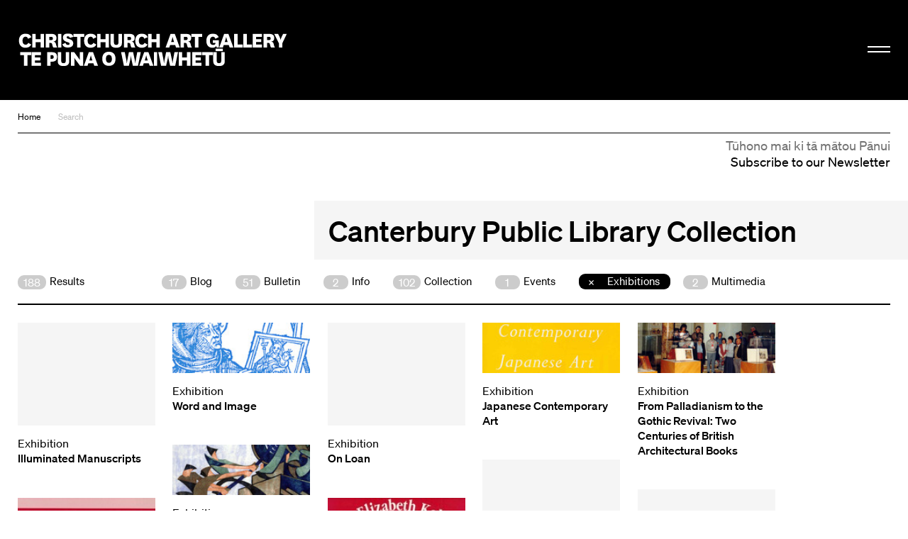

--- FILE ---
content_type: text/html; charset=utf-8
request_url: https://christchurchartgallery.org.nz/search?q=Canterbury+Public+Library+Collection&models=collection.item&section=exhibitions
body_size: 6081
content:
<!doctype html>
<head>
	

	

	

	

	<title>Search | Christchurch Art Gallery Te Puna o Waiwhetū</title>

	
	
	  
	    
	  
		
			<meta property="og:type" content="website">

			<meta property="og:title" content="Search | Christchurch Art Gallery Te Puna o Waiwhetū">

			<meta name="description" content="
		Welcome to the home of one of Aotearoa New Zealand's most important public art collections. We are open 10am to 5pm daily, and late nights on Wednesday until 9pm.
	">
			<meta property="og:description" content="
		Welcome to the home of one of Aotearoa New Zealand's most important public art collections. We are open 10am to 5pm daily, and late nights on Wednesday until 9pm.
	">

			<meta name="keywords"
				    content="">

			<meta name="viewport" content="width=device-width, initial-scale=1.0">

			<meta property="og:url" content="https://christchurchartgallery.org.nz/search">
			
	      <meta property="og:image" content="https://christchurchartgallery.org.nz/media/cms/20_04/L01-2015.jpg">
	      <meta property="og:image:width" content="640.0">
	      <meta property="og:image:height" content="347.0">
	    

			<meta name="twitter:card" content="summary">
	    
	    <meta name="twitter:title" content="Search | Christchurch Art Gallery Te Puna o Waiwhetū">
	    <meta name="twitter:description" content="
		Welcome to the home of one of Aotearoa New Zealand's most important public art collections. We are open 10am to 5pm daily, and late nights on Wednesday until 9pm.
	">
			
	    	<meta name="twitter:image" content="https://christchurchartgallery.org.nz/media/cms/20_04/L01-2015.jpg">
			
		<meta name="pinterest" content="nopin" />
		

		
				<script type="text/javascript" src="/static-files/compiled/head.4d81d5c0.js"></script>
		

		
			<link href="/static-files/compiled/all.d175848b.css" rel="stylesheet" type="text/css"
						media="screen,projection,print">
		
		
			<link href="/static-files/compiled/print.756c0dc6.css" rel="stylesheet" type="text/css"
			      media="print">
		

		<noscript>
		  <link href="/static-files/c/noscript.css" rel="stylesheet"
				type="text/css" media="screen,projection">
		</noscript>
		
		
		<!-- Meta Pixel Code -->
		<script>
		!function(f,b,e,v,n,t,s)
		{if(f.fbq)return;n=f.fbq=function(){n.callMethod?
		n.callMethod.apply(n,arguments):n.queue.push(arguments)};
		if(!f._fbq)f._fbq=n;n.push=n;n.loaded=!0;n.version='2.0';
		n.queue=[];t=b.createElement(e);t.async=!0;
		t.src=v;s=b.getElementsByTagName(e)[0];
		s.parentNode.insertBefore(t,s)}(window, document,'script',
		'https://connect.facebook.net/en_US/fbevents.js');
		fbq('init', '806318484047094');
		fbq('track', 'PageView');
		</script>

		<noscript>
		<img height="1" width="1" style="display:none" 
				src="https://www.facebook.com/tr?id=806318484047094&ev=PageView&noscript=1"/>
		</noscript>
		<!-- End Meta Pixel Code -->

		<!-- Google Tag Manager -->
		<script>(function(w,d,s,l,i){w[l]=w[l]||[];w[l].push({'gtm.start':
			new Date().getTime(),event:'gtm.js'});var f=d.getElementsByTagName(s)[0],
			j=d.createElement(s),dl=l!='dataLayer'?'&l='+l:'';j.async=true;j.src=
			'https://www.googletagmanager.com/gtm.js?id='+i+dl;f.parentNode.insertBefore(j,f);
			})(window,document,'script','dataLayer','GTM-N6M4RR2');</script>
		<!-- End Google Tag Manager -->
		

		
		
	

	<link rel="apple-touch-icon" sizes="57x57" href="/static-files/icons/apple-icon-57x57.png">
<link rel="apple-touch-icon" sizes="60x60" href="/static-files/icons/apple-icon-60x60.png">
<link rel="apple-touch-icon" sizes="72x72" href="/static-files/icons/apple-icon-72x72.png">
<link rel="apple-touch-icon" sizes="76x76" href="/static-files/icons/apple-icon-76x76.png">
<link rel="apple-touch-icon" sizes="114x114" href="/static-files/icons/apple-icon-114x114.png">
<link rel="apple-touch-icon" sizes="120x120" href="/static-files/icons/apple-icon-120x120.png">
<link rel="apple-touch-icon" sizes="144x144" href="/static-files/icons/apple-icon-144x144.png">
<link rel="apple-touch-icon" sizes="152x152" href="/static-files/icons/apple-icon-152x152.png">
<link rel="apple-touch-icon" sizes="180x180" href="/static-files/icons/apple-icon-180x180.png">
<link rel="icon" type="image/png" sizes="192x192" href="/static-files/icons/android-icon-192x192.png">
<link rel="icon" type="image/png" sizes="32x32" href="/static-files/icons/favicon-32x32.png">
<link rel="icon" type="image/png" sizes="96x96" href="/static-files/icons/favicon-96x96.png">
<link rel="icon" type="image/png" sizes="16x16" href="/static-files/icons/favicon-16x16.png">
<link rel="manifest" href="/static-files/icons/manifest.json">
<meta name="msapplication-TileColor" content="#ffffff">
<meta name="msapplication-TileImage" content="/static-files/icons/ms-icon-144x144.png">
<meta name="theme-color" content="#ffffff">
</head>

<body class="search">
	
	<!-- Google Tag Manager (noscript) -->
	<noscript><iframe src="https://www.googletagmanager.com/ns.html?id=GTM-N6M4RR2"
		height="0" width="0" style="display:none;visibility:hidden"></iframe></noscript>
	<!-- End Google Tag Manager (noscript) -->
	
	<div class="background-wrap"></div><div class="header-spacer"></div><header id="header">
			<div class="header-wrap">
				<div class="header-inner-wrap">
					<div class="header-inner">
						<div class="bkg-close"></div><div class="logo-wrap">
							<div class="image-wrap">
								<a href="/" class="logo">Christchurch Art Gallery Te Puna o Waiwhetū</a>
							</div>
						</div><div class="search-wrap">
							<form action="/search">
								<input type="search" placeholder="Search" name="q">
							</form>
						</div><div class="hamburger-wrap">
    <button class="hamburger hamburger--collapse " type="button">
      <span class="hamburger-box">
        <span class="hamburger-inner"></span>
      </span>
    </button>
  </div><div class="menu-wrap">
							<div class="background-wrap"></div><div class="nav-wrap">
								<div class="primary-nav">
									<nav>
										<li>
											<a href="/exhibitions/">
												<span class="mi-span">Kā Whakaaturaka me kā Taiopeka</span>
													<br />
												<span class="en-span">Exhibitions and Events</span>
											</a>
										</li>
										<li>
											<a href="/support/">
												<span class="mi-span">Te Whai Wāhi mai</span>
													<br />
												<span class="en-span">Get Involved</span>
											</a>
										</li>
										<li>
										<a href="/collection/">
											<span class="mi-span">Kohika</span>
												<br />
											<span class="en-span">Collection</span>
										</li>
										<li>
											<a href="https://shop.christchurchartgallery.org.nz/" target="_blank">
												<span class="mi-span">Toa</span>
													<br />
												<span class="en-span">Shop</span>	
											</a>
										</li>
									</nav><div class="follow">
										<a href="https://www.facebook.com/chchartgallery/" class="face">Facebook</a>
										<a href="http://instagram.com/chchartgallery/" class="gram">Instagram</a>
										<a href="https://www.youtube.com/user/ChchArtGallery" class="tube">Youtube</a>
										<a href="https://www.xiaohongshu.com/user/profile/6667c5250000000007005624?xhsshare=CopyLink&appuid=6667c5250000000007005624&apptime=1724711059&share_id=386341e63f0c4bdda2763844923e8037" class="xiao">Xiaohongshu</a>
									</div>
								</div><div class="secondary-nav">
									<nav>
										<li>
											<a href="/visit/">
											 <span class="mi-span">Toro mai</span>
													<br />
												<span class="en-span">Visit</span>	
											</a>
										</li><li>
											<a href="/education/">
												<span class="mi-span">Mātauraka</span>
													<br />
												<span class="en-span">Education</span>	
											</a>
										</li><li>
											<a href="/venues/">
												<span class="mi-span">Te Rīhi Wāhi</span>
													<br />
												<span class="en-span">Venue Hire</span>	
											</a>
										</li><li>
											<a href="/about/">
												<span class="mi-span">Mō Mātou</span>
													<br />
												<span class="en-span">About Us</span>	
											</a>
										</li><li>
											<a href="/mygallery/">
												<span class="mi-span">Taku Wharetoi</span>
													<br />
												<span class="en-span">My Gallery</span>	
											</a>
										</li><li>
											<a href="/multimedia/">
												<span class="mi-span">Kiriata me kā Hopukaka Oro</span>
													<br />
												<span class="en-span">Film and Audio</span>	
											</a>
										</li>
									</nav>
								</div><div class="search-result-wrap">
									<div class="search-suggestions"><div class="inner"></div></div>
								</div>
							</div><div class="bullentin-menu">
    <div class="background-wrap" style="background-color: #ffffff"></div>
    <div class="bulletin-inner">
      <div class="title-wrap">
        <div class="letter-wrap">
          <a href="/bulletin/">
            <p class="b">B.</p>
          </a>
        </div><div class="intro-wrap">
          <div class="text">
            <p><strong>Bulletin</strong><br />New Zealand's leading&nbsp;<br />gallery&nbsp;magazine</p>
          </div>
        </div>
      </div><div class="link-wrap">
        <nav class="categories">
          <a href="/?section=notes">
            
            <span class="en-span">Notes</span>
          </a><a href="/bulletin/category/commentary">
              
              <span class="en-span">Commentary</span>
            </a><a href="/bulletin/category/artist-profile">
              
              <span class="en-span">Artist Profile</span>
            </a><a href="/bulletin/category/article">
              
              <span class="en-span">Article</span>
            </a><a href="/bulletin/category/directors-foreword">
              
              <span class="en-span">Director&#39;s Foreword</span>
            </a><a href="/bulletin/category/my-favourite">
              
              <span class="en-span">My Favourite</span>
            </a><a href="/bulletin/category/interview">
              
              <span class="en-span">Interview</span>
            </a></nav><div class="bulletin-list"><div class="bulletin-listing">
                <a href="/bulletin/222/directors-foreword">
                  <p>Director&#39;s Foreword<br></p>
                  <p class="category">Director&#39;s Foreword</p>
                </a>
              </div><div class="bulletin-listing">
                <a href="/bulletin/222/living-archives">
                  <p>Living Archives<br></p>
                  <p class="category">Interview</p>
                </a>
              </div><div class="bulletin-listing">
                <a href="/bulletin/222/raymond-mcintyre">
                  <p>Raymond McIntyre<br>Heave a brick at the clock, smash the ornaments, boil the piano</p>
                  <p class="category">Artist Profile</p>
                </a>
              </div><div class="bulletin-listing">
                <a href="/bulletin/222/te-mauri-o-te-puna-springs-into-life">
                  <p>Te Mauri o te Puna Springs Into Life<br></p>
                  <p class="category">Interview</p>
                </a>
              </div></div></div>
    </div>
  </div></div>
					</div>
				</div>
			</div>
		</header>
	

	<main id="content">
				<nav class="crumbs">
					<a href="/">Home</a><a href="/search">Search</a></nav><div class="subscribe-base-wrap">
					<a class="subscribe" href="/signup">
						<span class="mi-span">Tūhono mai ki tā mātou Pānui</span>
							<br />
						<span class="en-span">Subscribe to our Newsletter</span>	
					</a>
				</div><article class="search-results">
    <header>
  <section class="search-form">
    <form action="/search">
      <input type="search" name="q" placeholder="Search" value="Canterbury Public Library Collection"
             maxlength=70 autocomplete="off">
      <input type="submit" value="Go">
    </form>
  </section>
<nav class="facets">
        <a class="total" href="/search?q=Canterbury+Public+Library+Collection&amp;models=collection.item">
          <span class="count">188</span> Results
        </a>
          <a href="/search?q=Canterbury+Public+Library+Collection&amp;models=collection.item&amp;section=blog"
             class="facet ">
            <span class="count">17</span>
            Blog
          </a>
          <a href="/search?q=Canterbury+Public+Library+Collection&amp;models=collection.item&amp;section=bulletin"
             class="facet ">
            <span class="count">51</span>
            Bulletin
          </a>
          <a href="/search?q=Canterbury+Public+Library+Collection&amp;models=collection.item&amp;section=cms"
             class="facet ">
            <span class="count">2</span>
            Info
          </a>
          <a href="/search?q=Canterbury+Public+Library+Collection&amp;models=collection.item&amp;section=collection"
             class="facet ">
            <span class="count">102</span>
            Collection
          </a>
          <a href="/search?q=Canterbury+Public+Library+Collection&amp;models=collection.item&amp;section=events"
             class="facet ">
            <span class="count">1</span>
            Events
          </a>
          <a href="/search?q=Canterbury+Public+Library+Collection&amp;models=collection.item"
             class="facet active">
            <span class="count">13</span>
            Exhibitions
          </a>
          <a href="/search?q=Canterbury+Public+Library+Collection&amp;models=collection.item&amp;section=multimedia"
             class="facet ">
            <span class="count">2</span>
            Multimedia
          </a></nav>
    </header>

    <div class="results"><a class="result" href="/exhibitions/illuminated-manuscripts"><div class="image placeholder"></div><h6>Exhibition</h6>
          <h5>
            Illuminated Manuscripts</h5>
        </a><a class="result" href="/exhibitions/word-and-image"><div class="image"
                   style="padding-top: 36.57142857142857%">
                <img src="/media/cache/fb/08/fb08b241bbfc28fb71b2f900f20418ff.jpg" width=175
                     height=64 alt="Word and Image">
              </div><h6>Exhibition</h6>
          <h5>
            Word and Image</h5>
        </a><a class="result" href="/exhibitions/on-loan"><div class="image placeholder"></div><h6>Exhibition</h6>
          <h5>
            On Loan</h5>
        </a><a class="result" href="/exhibitions/japanese-contemporary-art"><div class="image"
                   style="padding-top: 36.57142857142857%">
                <img src="/media/cache/bb/f5/bbf57358d1b6932b9283f82234ae395b.jpg" width=175
                     height=64 alt="Japanese Contemporary Art">
              </div><h6>Exhibition</h6>
          <h5>
            Japanese Contemporary Art</h5>
        </a><a class="result" href="/exhibitions/from-palladianisn-to-the-gothic-revival-two-centur"><div class="image"
                   style="padding-top: 36.57142857142857%">
                <img src="/media/cache/47/97/4797ddc71857354e5e1285ce8bf7cfdf.jpg" width=175
                     height=64 alt="From Palladianism to the Gothic Revival: Two Centuries of British Architectural Books">
              </div><h6>Exhibition</h6>
          <h5>
            From Palladianism to the Gothic Revival: Two Centuries of British Architectural Books</h5>
        </a><a class="result" href="/exhibitions/graphica-britannica"><div class="image"
                   style="padding-top: 36.57142857142857%">
                <img src="/media/cache/e4/10/e4102d9165aed3be4ee249260eb6712a.jpg" width=175
                     height=64 alt="Graphica Britannica">
              </div><h6>Exhibition</h6>
          <h5>
            Graphica Britannica</h5>
        </a><a class="result" href="/exhibitions/treasures-in-trust"><div class="image placeholder"></div><h6>Exhibition</h6>
          <h5>
            Treasures in Trust</h5>
        </a><a class="result" href="/exhibitions/satire-in-print"><div class="image placeholder"></div><h6>Exhibition</h6>
          <h5>
            Satire in Print</h5>
        </a><a class="result" href="/exhibitions/bw-mountfort-and-the-gothic-revival-a-centennial-e"><div class="image"
                   style="padding-top: 148.57142857142858%">
                <img src="/media/cache/db/03/db0375322e71be10416635e2406c11f4.jpg" width=175
                     height=260 alt="B.W. Mountfort and the Gothic Revival: A Centennial Exhibition">
              </div><h6>Exhibition</h6>
          <h5>
            B.W. Mountfort and the Gothic Revival: A Centennial Exhibition</h5>
        </a><a class="result" href="/exhibitions/elizabeth-kelly"><div class="image"
                   style="padding-top: 151.42857142857142%">
                <img src="/media/cache/93/d5/93d51e852edbb0ad4bf568940df7fcdd.jpg" width=175
                     height=265 alt="Elizabeth Kelly">
              </div><h6>Exhibition</h6>
          <h5>
            Elizabeth Kelly</h5>
        </a><a class="result" href="/exhibitions/eileen-mayo-painterdesigner"><div class="image placeholder"></div><h6>Exhibition</h6>
          <h5>
            Eileen Mayo: Painter/Designer</h5>
        </a><a class="result" href="/exhibitions/edwyn-temple-artist"><div class="image"
                   style="padding-top: 64.0%">
                <img src="/media/cache/a7/f1/a7f14eba1dc55511ac56543d5cd55a5e.jpg" width=175
                     height=112 alt="Edwyn Temple: Artist">
              </div><h6>Exhibition</h6>
          <h5>
            Edwyn Temple: Artist</h5>
        </a><a class="result" href="/exhibitions/m-t-woollaston-survey"><div class="image"
                   style="padding-top: 103.42857142857143%">
                <img src="/media/cache/3d/29/3d29bc6c2a21a206826cd8b3ffe6ee51.jpg" width=175
                     height=181 alt="M. T. Woollaston Survey">
              </div><h6>Exhibition</h6>
          <h5>
            M. T. Woollaston Survey</h5>
        </a><a href="/search?q=Canterbury+Public+Library+Collection&amp;models=collection.item&amp;section=exhibitions&amp;p=2"
           class="more">Load more</a></div>
  </article></main><footer id="footer" class="">
			<div class="footer-inner">
				<div class="subscribe-wrap">
					<a class="subscribe" href="/signup">
						<span class="mi-span">Tūhono mai ki tā mātou Pānui</span>
							<br />
						<span class="en-span">Subscribe to our Newsletter</span>
				</div>
				<div class="logo-wrap">
					<a href="/" class="logo">Christchurch Art Gallery Te Puna o Waiwhetū</a>
				</div><div class="info-wrap">
					<div class="text-wrap">
						<div class="text">
							
							<div class="en-block">
								<p>OPEN 7 DAYS 10am &ndash; 5pm, Wednesday 10am &ndash; 9pm</p>
<p>&nbsp;</p>
							</div>
						</div><div class="text">
							<div class="mi-block">
									<p>Kai te koko o Worcester Boulevard me Montreal Street, pouaka poutāpeta 2626, Ōtautahi 8140, Aotearoa</p>
								</div>
								<br />
							<div class="en-block">
								<p>Cnr Worcester Boulevard and Montreal Street, PO Box 2626, Ōtautahi Christchurch 8140, Aotearoa New Zealand (<a class="" href="tel:+64 3 9417300" target="_blank" rel="noopener noreferrer">+64)-3-9417300</a> <br /><a href="mailto:info@christchurchartgallery.org.nz">Email</a></p>
							</div>
						</div><div class="text">
							
							<div class="en-block">
								
							</div>
						</div>
					</div>
					<div class="sponsor-wrap">
						<div class="sponsor-list">
							<a class="sponsor-listing ccc" href="http://ccc.govt.nz/">&nbsp;</a>
							
							<a class="sponsor-listing verum" href="https://www.verumgroup.co.nz/">&nbsp;</a>
							
						</div>
					</div>
					<div class="copywrite-wrap">
						<div class="text">
							<div class="mi-block">
									<p>Kai raro kā ata i te manatārua, ā, kāore e āhei ana te tiki ake, te whakamahi rānei, atu i tā te Copyright Act 1994 e whakaae ana, mehemea kāore kia whakaaetia rawatia. Kai tēnei whāraki ētahi mōhiohio anō.</p>
								</div>
								<br />
							<div class="en-block">
								<p>Images are subject to copyright and, except as allowed by the Copyright Act 1994, may not be downloaded or otherwise used without express consent. See <a href="/about/reproductions">this page</a> for further information.</p>
							</div>
						</div>
					</div>
				</div>
			</div>
		</footer>

		<script type="text/javascript">
			(function (NS) {
				NS.SEARCH_URL = "/search";
				NS.TAG_DATA_URL = "/_api/tags";
				NS.HOME_URL =  "/";
				NS.GOOGLE_API_KEY = "AIzaSyCfN_5-ilyZx4ppvPl5BkV-BYR8F2IdAAA";
			})(window.cagtpow);
		</script>
		
				<script type="text/javascript" src="/static-files/compiled/all.f0844da0.js"></script>
		
		

		
  <script type="text/javascript"
          src="/cms/editor.js"></script>



		
	

	
		<script type="text/javascript">var gaJsHost = (("https:" == document.location.protocol) ? "https://ssl." : "http://www.");document.write(unescape("%3Cscript src='" + gaJsHost + "google-analytics.com/ga.js' type='text/javascript'%3E%3C/script%3E"));</script><script type="text/javascript">var pageTracker = _gat._getTracker("UA-2660651-39");pageTracker._trackPageview();</script>
		<script type="text/javascript">
		  var _gaq = _gaq || [];
		  _gaq.push(['_setAccount', 'UA-33235383-1']);
		  _gaq.push(['_trackPageview']);

		  (function() {
		    var ga = document.createElement('script'); ga.type = 'text/javascript'; ga.async = true;
		    ga.src = ('https:' == document.location.protocol ? 'https://ssl' : 'http://www') + '.google-analytics.com/ga.js';
		    var s = document.getElementsByTagName('script')[0]; s.parentNode.insertBefore(ga, s);
		  })();
		</script>
	
</body>